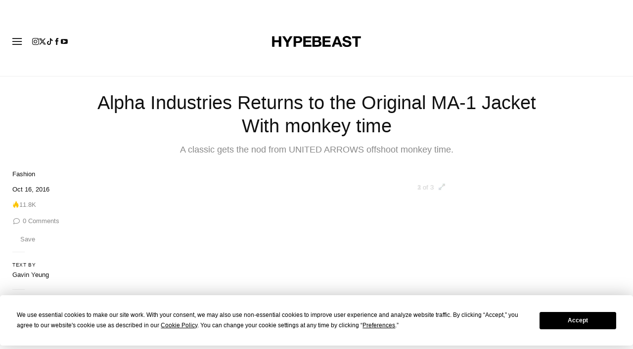

--- FILE ---
content_type: text/plain;charset=UTF-8
request_url: https://c.pub.network/v2/c
body_size: -259
content:
4bb26d62-34fd-4091-ae1b-b1f5483c4b76

--- FILE ---
content_type: text/plain;charset=UTF-8
request_url: https://c.pub.network/v2/c
body_size: -112
content:
4fa6dcda-0ed4-4a9e-a811-8d996503bb28